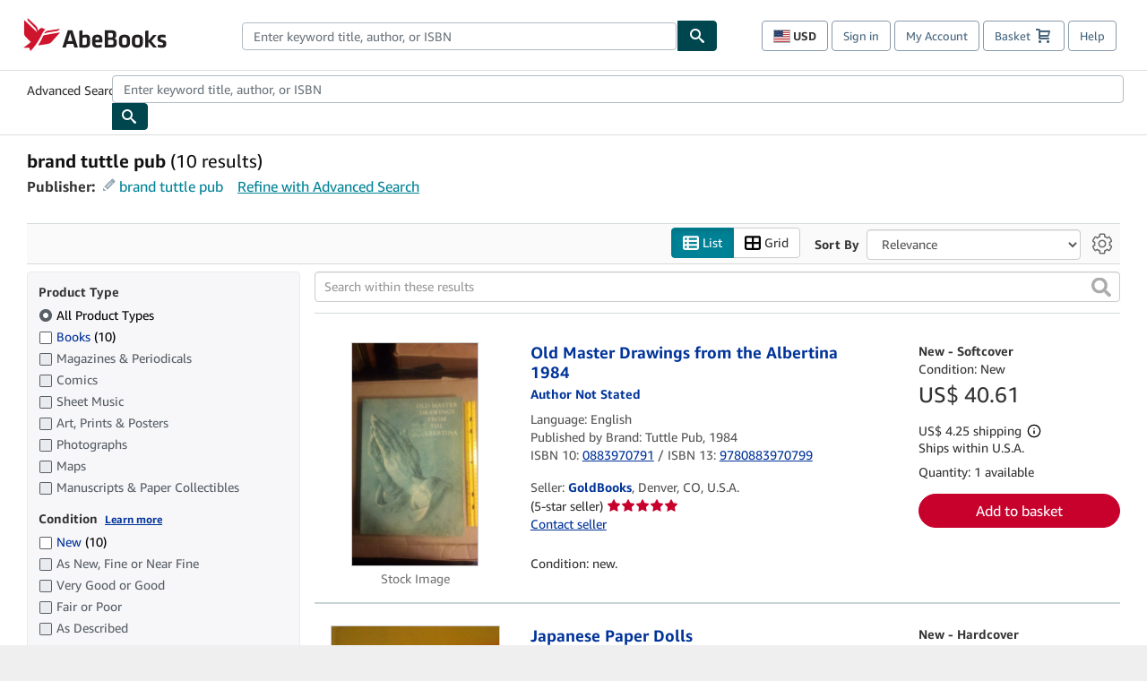

--- FILE ---
content_type: image/svg+xml
request_url: https://assets.prod.abebookscdn.com/cdn/shared/images/common/loading/spinner.svg
body_size: 350
content:
<svg width="38" height="38" viewBox="0 0 38 38" xmlns="http://www.w3.org/2000/svg" stroke="#0AABC4">
    <g fill="none" fill-rule="evenodd">
        <g transform="translate(1 1)" stroke-width="2">
            <circle cx="18" cy="18" r="18" stroke="#FFF"></circle>
            <path d="M36 18c0-9.94-8.06-18-18-18">
                <animateTransform attributeName="transform" type="rotate" from="0 18 18" to="360 18 18" dur="1s" repeatCount="indefinite"></animateTransform>
            </path>
        </g>
    </g>
</svg>
